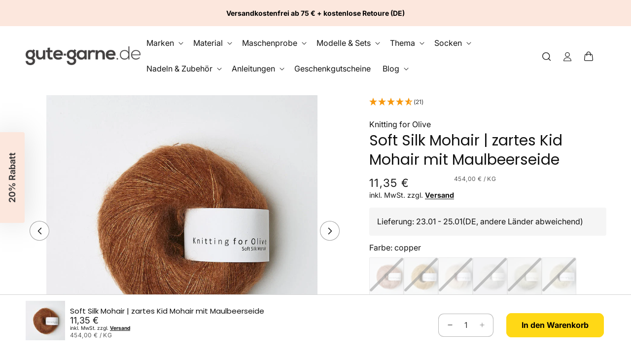

--- FILE ---
content_type: text/html; charset=UTF-8
request_url: https://api.reviews.io/json-ld/product/richsnippet?sku=%3B%3B%3B%3B%3B%3B%3B%3B%3B%3B%3B%3B%3B%3B%3B%3B%3B%3B%3B%3B%3B%3B%3B%3B%3B%3B%3B%3B%3B%3B%3B%3B%3B%3B%3B%3B55124585578761%3B49009256792329%3B43981720551689%3B55061155709193%3B44359755825417%3B43981733363977%3B43981736149257%3B43981778354441%3B43981796868361%3B43981832388873%3B43981860897033%3B43981875872009%3B43981884162313%3B43981890584841%3B43981905756425%3B43981910802697%3B43981929709833%3B43981950943497%3B43981983088905%3B44282216481033%3B44282224443657%3B44282227392777%3B44425563799817%3B49011942555913%3B49011945079049%3B49011947372809%3B49011950715145%3B55530589585673%3B49011952156937%3B49011956941065%3B49011968082185%3B55124592918793%3B56246707618057%3B56246726525193%3B56246747431177%3B56246758310153%3B8093893591305%3Bsoft-silk-mohair&store=gute-garne-de.myshopify.com&url=https://www.gute-garne.de/products/soft-silk-mohair&data=true
body_size: 159
content:
{
	"@context" : "http://schema.org",
	"@type" : "Product"

  		 ,"aggregateRating": {
      "@type" : "AggregateRating",
      "bestRating": "5",
		  "ratingValue" : "4.6667",
		  "reviewCount" : "24",
		  "worstRating" : 1
	},
	"review": [
				{
			"@type":"Review",
			"author": {
				"@type": "Person",
				"name": "&amp;amp;quot;Brigitte&amp;amp;quot; "
			},
			"datePublished" : "2025-12-23",
			"description" : "Sehr gute Qualit\u00e4t. ",
			"reviewRating": {
				"@type": "Rating",
				"bestRating" : "5",
				"ratingValue" : "5",
				"worstRating" : "1"
			},
			"reviewBody": "Sehr gute Qualit\u00e4t. "
		}
				,
						{
			"@type":"Review",
			"author": {
				"@type": "Person",
				"name": "Frau "
			},
			"datePublished" : "2025-11-29",
			"description" : "Ich habe es als Beilaufgarn genutzt und bin mit Farbe und Qualit\u00e4t sehr zufrieden.",
			"reviewRating": {
				"@type": "Rating",
				"bestRating" : "5",
				"ratingValue" : "5",
				"worstRating" : "1"
			},
			"reviewBody": "Ich habe es als Beilaufgarn genutzt und bin mit Farbe und Qualit\u00e4t sehr zufrieden."
		}
					]
    		
		    ,"name" : "Soft Silk Mohair | zartes Kid Mohair mit Maulbeerseide cloud",
		"image" : "https://cdn.shopify.com/s/files/1/0401/9961/8710/products/Knitting_for_Olive_SoftSilk_Mohair_cloud.jpg?v=1743684580",
				"sku" : "43981720551689"
		    
}


--- FILE ---
content_type: text/javascript
request_url: https://www.gute-garne.de/cdn/shop/t/108/assets/product-form.js?v=33519744301056601571743004840
body_size: 29
content:
customElements.get("product-form")||customElements.define("product-form",class extends HTMLElement{constructor(){super(),this.submitButton=this.querySelector('[type="submit"]'),this.submitButton&&(this.form=this.querySelector("form"),this.form.querySelector("[name=id]").disabled=!1,this.form.addEventListener("submit",this.onSubmitHandler.bind(this)),this.cartNotifcation=document.querySelector("cart-notification"),this.cartDrawer=document.querySelector("cart-drawer"),this.cartErrorUnsubscriber=subscribe(PUB_SUB_EVENTS.cartError,event=>{event.source==="product-form"&&this.handleErrorMessage(event.errors)}),this.cartUpdateUnsubscriber=subscribe(PUB_SUB_EVENTS.cartUpdate,event=>{event.source==="product-form"&&this.onCartUpdate()}),document.querySelector("cart-drawer")&&this.submitButton.setAttribute("aria-haspopup","dialog"),this.hideErrors=this.dataset.hideErrors==="true")}onSubmitHandler(evt){if(evt.preventDefault(),this.submitButton.getAttribute("aria-disabled")==="true")return;const newLocal=document.querySelectorAll(`input[form="${this.form.getAttribute("id")}"]`),formData=new FormData(this.form);newLocal.forEach(input=>{input.parentElement.offsetWidth>0&&formData.append(input.name,input.value)}),this.submitButton.setAttribute("aria-disabled",!0),this.submitButton.classList.add("loading"),this.querySelector(".loading__spinner").classList.remove("hidden"),publish(PUB_SUB_EVENTS.cartAdd,{formData,id:"product-form"})}onCartUpdate(){const quickAddModal=this.closest("quick-add-modal");quickAddModal&&quickAddModal.hide(!0),this.submitButton.classList.remove("loading"),this.cartNotifcation&&this.cartNotifcation.classList.contains("is-empty")&&this.cartNotifcation.classList.remove("is-empty"),this.error||this.submitButton.removeAttribute("aria-disabled"),this.querySelector(".loading__spinner").classList.add("hidden")}handleErrorMessage(errorMessage=!1){if(this.submitButton.classList.remove("loading"),this.querySelector(".loading__spinner").classList.add("hidden"),errorMessage){const soldOutMessage=this.submitButton.querySelector(".sold-out-message");if(!soldOutMessage||(this.submitButton.setAttribute("aria-disabled",!0),this.submitButton.querySelector("span").classList.add("hidden"),soldOutMessage.classList.remove("hidden"),this.error=!0,this.hideErrors)||(this.errorMessageWrapper=this.errorMessageWrapper||this.querySelector(".product-form__error-message-wrapper"),!this.errorMessageWrapper))return;this.errorMessage=this.errorMessage||this.errorMessageWrapper.querySelector(".product-form__error-message"),this.errorMessageWrapper.toggleAttribute("hidden",!errorMessage),this.errorMessage.textContent=errorMessage}else{this.submitButton.removeAttribute("aria-disabled"),this.submitButton.querySelector("span").classList.remove("hidden");const soldOutMessage=this.submitButton.querySelector(".sold-out-message");if(soldOutMessage&&soldOutMessage.classList.add("hidden"),this.error=!1,this.errorMessageWrapper=this.errorMessageWrapper||this.querySelector(".product-form__error-message-wrapper"),!this.errorMessageWrapper)return;this.errorMessage=this.errorMessage||this.errorMessageWrapper.querySelector(".product-form__error-message"),this.errorMessageWrapper.toggleAttribute("hidden",!0),this.errorMessage.textContent=""}}});
//# sourceMappingURL=/cdn/shop/t/108/assets/product-form.js.map?v=33519744301056601571743004840


--- FILE ---
content_type: text/javascript
request_url: https://www.gute-garne.de/cdn/shop/t/108/assets/defer-priority-bundle.js?v=182180856339464776761743004840
body_size: 2149
content:
let ON_CHANGE_DEBOUNCE_TIMER=300,PUB_SUB_EVENTS={cartUpdate:"cart-update",cartAdd:"cart-add",cartRemove:"cart-remove",cartUpdateQuantity:"cart-update-quantity",cartUpdateVariant:"cart-update-variant",cartUpdateItem:"cart-update-item",firstUserInput:"first-user-input",quantityUpdate:"quantity-update",variantChange:"variant-change",cartError:"cart-error",siteLoadInit:"site-load-init",siteLoaded:"site-loaded",wishlistUpdated:"wishlist-updatet"},subscribers={};function subscribe(e,t){return void 0===subscribers[e]&&(subscribers[e]=[]),subscribers[e]=[...subscribers[e],t],function(){subscribers[e]=subscribers[e].filter(e=>e!==t)}}function publish(e,t){subscribers[e]&&subscribers[e].forEach(e=>{e(t)})}function debounce(t,r){let n;return function(...e){clearTimeout(n),n=setTimeout(()=>{t.apply(this,e)},r)}}function onFirstInput(){window.removeEventListener("pointerdown",onFirstInput),window.removeEventListener("keydown",onFirstInput),window.removeEventListener("input",onFirstInput),window.removeEventListener("scroll",onFirstInput),window.removeEventListener("mousemove",onFirstInput),window.removeEventListener("touchstart",onFirstInput),window.removeEventListener("wheel",onFirstInput),window.removeEventListener("focus",onFirstInput,!0),window.removeEventListener("touchmove",onFirstInput),window.removeEventListener("click",onFirstInput),publish(PUB_SUB_EVENTS.firstUserInput,{})}function setupUserInputListening(){window.addEventListener("pointerdown",onFirstInput),window.addEventListener("keydown",onFirstInput),window.addEventListener("input",onFirstInput,{capture:!0}),window.addEventListener("scroll",onFirstInput),window.addEventListener("mousemove",onFirstInput),window.addEventListener("touchstart",onFirstInput),window.addEventListener("wheel",onFirstInput),window.addEventListener("focus",onFirstInput,!0),window.addEventListener("touchmove",onFirstInput),window.addEventListener("click",onFirstInput)}subscribe(PUB_SUB_EVENTS.siteLoaded,()=>{this.scrollEnabled&&this.setupUserInputListening()}),this.setupUserInputListening();class OverlayManager{constructor(){this.overlays=new Map,this.overlayStates=new Map,this.header=document.querySelector(".header-wrapper")}subscribe(e,t){this.overlays.has(e)||this.overlays.set(e,[]),this.overlays.get(e).push(t),this.overlayStates.set(e,!1)}get(e){return this.overlays.get(e)||[]}isOpen(e){return this.overlayStates.get(e)||!1}open(t,r){this.header.classList.add("overlay-open"),this.closeAll(t,r);var e=this.overlays.get(t);e&&(document.body.classList.add("overflow-hidden"),e.forEach(e=>{void 0!==e.isVisible&&!e.isVisible||(e.open(r),this.overlayStates.set(t,!0))}))}closeAll(r,n){document.body.classList.remove("overflow-hidden"),this.overlays.forEach((e,t)=>{e.forEach(e=>{t===r||void 0!==e.isVisible&&!e.isVisible||(this.overlayStates.set(t,!1),e.close(n))})})}close(t,r){this.header.classList.remove("overlay-open"),document.body.classList.remove("overflow-hidden");var e=this.overlays.get(t);e&&(e.forEach(e=>{void 0!==e.isVisible&&!e.isVisible||(this.overlayStates.set(t,!1),e.close(r))}),"cart-notification"===t)&&this.get("cart-notification")[0].dataset.openDrawerOnClose&&this.open("cart-drawer")}openCart(){var e=this.overlays.get("cart-drawer"),t=this.overlays.get("cart-notification");this.shouldOpenNotification(t,e)?this.open("cart-notification"):e?this.open("cart-drawer"):window.location.href="/cart"}shouldOpenNotification(){return 0<this.get("cart-notification").length&&(!this.get("cart-drawer")||!this.isOpen("cart-drawer"))}shouldOpenDrawer(){return 0<this.get("cart-drawer").length}}let OverlayManagerInstance=new OverlayManager;window.overlayManager=OverlayManagerInstance;class CartManager{constructor(){this.cartData=null,this.initListeners(),this.overlayManager=window.overlayManager}initListeners(){this.cartAddedUnsubscriber=subscribe(PUB_SUB_EVENTS.cartAdd,e=>{this.handleCartAdd(e)})}handleCartAdd(t){var e=fetchConfig("javascript");e.headers["X-Requested-With"]="XMLHttpRequest",delete e.headers["Content-Type"];let r,n;if(this.overlayManager.shouldOpenNotification())n="cart-notification",r=this.overlayManager.get("cart-notification")[0].getSectionsToRender().map(e=>e.id),this.overlayManager.get("cart-drawer")[0]&&(r=[...new Set([...r,...this.overlayManager.get("cart-drawer")[0].getSectionsToRender().map(e=>e.id)])]);else{if(!this.overlayManager.shouldOpenDrawer())return void(window.location=window.routes.cart_url);n="cart-drawer",r=this.overlayManager.get("cart-drawer")[0].getSectionsToRender().map(e=>e.id)}r=[...r,"cart-icon-bubble"];let s=t.formData;s.append("sections",r),s.append("sections_url",window.location.pathname),e.body=s,fetch(""+routes.cart_add_url,e).then(e=>e.json()).then(e=>{e.errors||e.description?publish(PUB_SUB_EVENTS.cartError,{source:t.id,productVariantId:s.get("id"),errors:e.errors||e.description,message:e.message}):(publish(PUB_SUB_EVENTS.cartUpdate,{source:t.id,cartId:n,cartData:e}),this.overlayManager.openCart())}).catch(e=>{console.error(e)})}async loadSection(e){fetchConfig();fetch(window.location.pathname+"?sections="+e).then(e=>e.json()).then(e=>e).catch(e=>{console.error(e)})}}let cartManager=new CartManager;window.cartManager=cartManager;class HeaderWrapper extends HTMLElement{disconnectedCallback(){window.removeEventListener("scroll",this.onScrollHandler)}connectedCallback(){window.addEventListener("load",()=>{this.scrollEnabled=window.panelAmount!=window.stickyPanelAmount&&window.panelAmount!=window.relPanelAmount,this.isTransparentHeader=!!this.querySelector("#TransparentHeader"),this.isTransparentHeader&&(this.banner=document.querySelector(".banner")?.querySelector(".banner__box"),this.isTransparentHeader=!!this.banner),this.isTransparentHeader&&(this.classList.add("transparent-header"),this.banner.style.top=32+this.offsetHeight+"px",this.scrollEnabled=!0),this.scrollEnabled&&(this.setupHeaderPanelsScrollBehaviours(),this.setMainContentTopMargin()),subscribe(PUB_SUB_EVENTS.siteLoaded,()=>{this.scrollEnabled&&(this.setupHeaderPanelsScrollBehaviours(),this.setMainContentTopMargin())}),(this.isTransparentHeader||this.scrollEnabled)&&(this.onScrollHandler=this.onScroll.bind(this),window.addEventListener("scroll",this.onScrollHandler,!1),this.handleLateHeaderApps()),subscribe(PUB_SUB_EVENTS.firstUserInput,()=>{(0<window.stickyPanelAmount||0<window.scrollPanelAmount)&&this.setProductStickyTop()}),document.documentElement.classList.replace("no-js","js")})}setMainContentTopMargin(){this.isTransparentHeader?(this.mainContent||(this.mainContent=document.querySelector("#MainContent")),this.mainContent.style.marginTop=0):(this.mainContent||(this.mainContent=document.querySelector("#MainContent")),this.mainContent.style.marginTop=this.offsetHeight+"px")}setupHeaderPanelsScrollBehaviours(){this.querySelector(".header-scroll-on-scroll-up, .header-scroll-always")&&(this.classList.add("fixed-header"),this.setupFixedHeaderPanels(),this.setupScrollingHeaderPanels(),this.lastScrollTop=window.scrollY||document.documentElement.scrollTop)}setProductStickyTop(){this.isTransparentHeader||document.querySelectorAll(".product__column-sticky, .sticky-top").forEach(e=>{e.style.top=this.offsetHeight+10+"px"})}setupScrollingHeaderPanels(){let r=0,n=1e9;this.scrollingHeaderPanels=Array.from(this.querySelectorAll(".header-scroll-none, .header-scroll-on-scroll-up")).reverse().map(e=>{var t=e.classList.contains("header")?e.closest("header"):e.parentElement,e=(t.style.zIndex=n,t.style.position="relative",n++,{element:t,fromHeight:r,isOnScrollUp:e.classList.contains("header-scroll-on-scroll-up")});return r+=t.offsetHeight,e})}setupFixedHeaderPanels(){let t=1000000100;this.fixedHeaderPanels=Array.from(this.querySelectorAll(".header-scroll-always")).map(e=>{e=e.classList.contains("header")?e.closest("header"):e.parentElement;return e.style.zIndex=t,e.style.position="relative",t++,e})}onScroll(){var e=window.scrollY||document.documentElement.scrollTop;this.setClassForTransparentHeader(e),this.scrollEnabled&&(this.handleScrollingBehaviourForHeaderPanels(e),this.setMainContentTopMargin(),this.setProductStickyTop()),this.lastScrollTop=e}handleScrollingBehaviourForHeaderPanels(t){0<this.scrollingHeaderPanels?.length&&this.scrollingHeaderPanels.forEach(e=>{e.isOnScrollUp&&e.fromHeight<t?e.element.style.marginTop=Math.max(-e.element.offsetHeight,Math.min(+e.element.style.marginTop.split("px")[0]+(this.lastScrollTop-t),0))+"px":e.element.style.marginTop=`-${Math.min(e.element.offsetHeight,t-e.fromHeight)}px`})}setClassForTransparentHeader(e){0<e?this.classList.add("scrolled"):this.classList.remove("scrolled")}handleLateHeaderApps(){this.querySelectorAll(".shopify-app-block").forEach(e=>{new MutationObserver(e=>{for(var t of e)if("childList"===t.type&&0<t.addedNodes.length){this.banner.style.top=32+this.offsetHeight+"px";break}}).observe(e,{childList:!0,subtree:!0})})}}customElements.define("header-wrapper",HeaderWrapper);let SCROLL_ANIMATION_TRIGGER_CLASSNAME="scroll-trigger",SCROLL_ANIMATION_OFFSCREEN_CLASSNAME="scroll-trigger--offscreen",SCROLL_ZOOM_IN_TRIGGER_CLASSNAME="animate--zoom-in",SCROLL_ANIMATION_CANCEL_CLASSNAME="scroll-trigger--cancel";function onIntersection(e,n){e.forEach((e,t)=>{var r;e.isIntersecting?((r=e.target).classList.contains(SCROLL_ANIMATION_OFFSCREEN_CLASSNAME)&&(r.classList.remove(SCROLL_ANIMATION_OFFSCREEN_CLASSNAME),r.hasAttribute("data-cascade"))&&r.setAttribute("style",`--animation-order: ${t};`),n.unobserve(r)):(e.target.classList.add(SCROLL_ANIMATION_OFFSCREEN_CLASSNAME),e.target.classList.remove(SCROLL_ANIMATION_CANCEL_CLASSNAME))})}function initializeScrollAnimationTrigger(e=document,t=!1){e=Array.from(e.getElementsByClassName(SCROLL_ANIMATION_TRIGGER_CLASSNAME));if(0!==e.length)if(t)e.forEach(e=>{e.classList.add("scroll-trigger--design-mode")});else{let t=new IntersectionObserver(onIntersection,{rootMargin:"0px 0px -50px 0px"});e.forEach(e=>t.observe(e))}}function initializeScrollZoomAnimationTrigger(){if(!window.matchMedia("(prefers-reduced-motion: reduce)").matches){var e=Array.from(document.getElementsByClassName(SCROLL_ZOOM_IN_TRIGGER_CLASSNAME));if(0!==e.length)e.forEach(e=>{let t=!1;new IntersectionObserver(e=>{e.forEach(e=>{t=e.isIntersecting})}).observe(e),e.style.setProperty("--zoom-in-ratio",1+.002*percentageSeen(e)),window.addEventListener("scroll",throttle(()=>{t&&e.style.setProperty("--zoom-in-ratio",1+.002*percentageSeen(e))}),{passive:!0})})}}function percentageSeen(e){var t=window.innerHeight,r=window.scrollY,n=e.getBoundingClientRect().top+r,e=e.offsetHeight;return r+t<n?0:n+e<r?100:Math.round((r+t-n)/((t+e)/100))}window.addEventListener("DOMContentLoaded",()=>{initializeScrollAnimationTrigger(),initializeScrollZoomAnimationTrigger()}),Shopify.designMode&&(document.addEventListener("shopify:section:load",e=>initializeScrollAnimationTrigger(e.target,!0)),document.addEventListener("shopify:section:reorder",()=>initializeScrollAnimationTrigger(document,!0)));